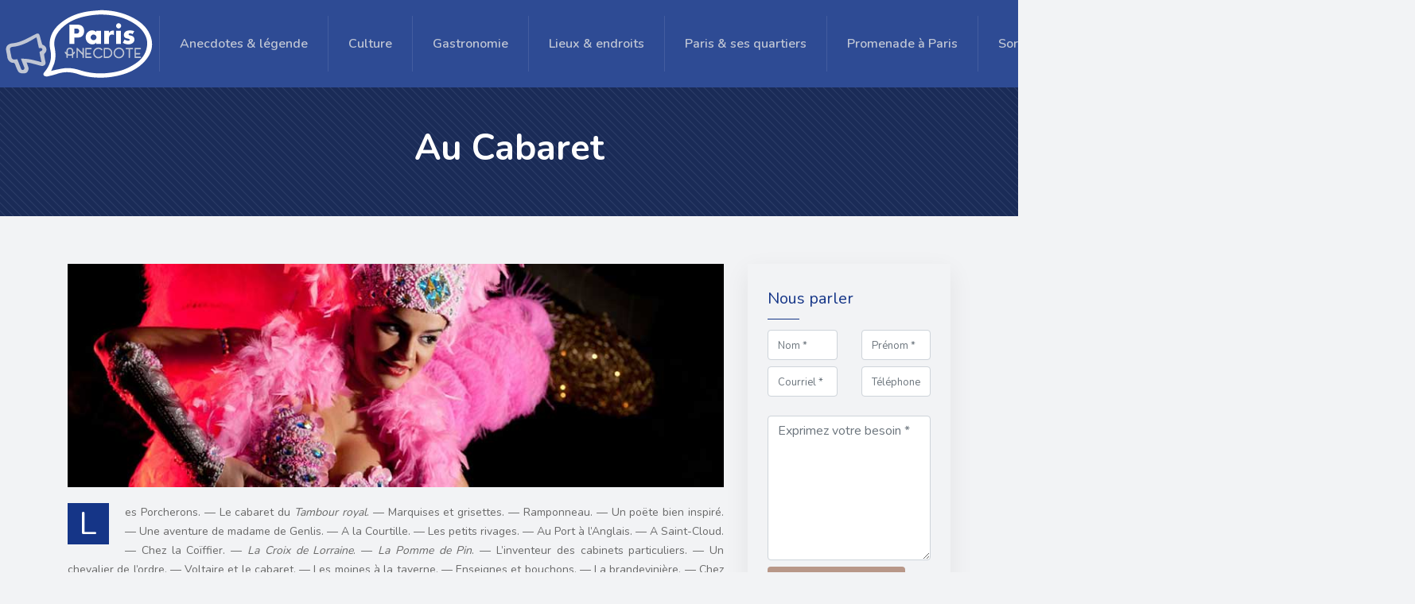

--- FILE ---
content_type: text/html; charset=UTF-8
request_url: https://www.paris-anecdote.fr/au-cabaret/
body_size: 15404
content:
<!DOCTYPE html>
<html>
<head lang="fr-FR">
<meta charset="UTF-8">
<meta name="viewport" content="width=device-width">
<link rel="shortcut icon" href="https://www.paris-anecdote.fr/wp-content/uploads/2017/07/favicon-2.png" /><link val="be-corporation" ver="v 3.19.3" />
<meta name='robots' content='max-image-preview:large' />
<link rel='dns-prefetch' href='//stackpath.bootstrapcdn.com' />
<title></title><meta name="description" content=""><link rel="alternate" title="oEmbed (JSON)" type="application/json+oembed" href="https://www.paris-anecdote.fr/wp-json/oembed/1.0/embed?url=https%3A%2F%2Fwww.paris-anecdote.fr%2Fau-cabaret%2F" />
<link rel="alternate" title="oEmbed (XML)" type="text/xml+oembed" href="https://www.paris-anecdote.fr/wp-json/oembed/1.0/embed?url=https%3A%2F%2Fwww.paris-anecdote.fr%2Fau-cabaret%2F&#038;format=xml" />
<style id='wp-img-auto-sizes-contain-inline-css' type='text/css'>
img:is([sizes=auto i],[sizes^="auto," i]){contain-intrinsic-size:3000px 1500px}
/*# sourceURL=wp-img-auto-sizes-contain-inline-css */
</style>
<style id='wp-block-library-inline-css' type='text/css'>
:root{--wp-block-synced-color:#7a00df;--wp-block-synced-color--rgb:122,0,223;--wp-bound-block-color:var(--wp-block-synced-color);--wp-editor-canvas-background:#ddd;--wp-admin-theme-color:#007cba;--wp-admin-theme-color--rgb:0,124,186;--wp-admin-theme-color-darker-10:#006ba1;--wp-admin-theme-color-darker-10--rgb:0,107,160.5;--wp-admin-theme-color-darker-20:#005a87;--wp-admin-theme-color-darker-20--rgb:0,90,135;--wp-admin-border-width-focus:2px}@media (min-resolution:192dpi){:root{--wp-admin-border-width-focus:1.5px}}.wp-element-button{cursor:pointer}:root .has-very-light-gray-background-color{background-color:#eee}:root .has-very-dark-gray-background-color{background-color:#313131}:root .has-very-light-gray-color{color:#eee}:root .has-very-dark-gray-color{color:#313131}:root .has-vivid-green-cyan-to-vivid-cyan-blue-gradient-background{background:linear-gradient(135deg,#00d084,#0693e3)}:root .has-purple-crush-gradient-background{background:linear-gradient(135deg,#34e2e4,#4721fb 50%,#ab1dfe)}:root .has-hazy-dawn-gradient-background{background:linear-gradient(135deg,#faaca8,#dad0ec)}:root .has-subdued-olive-gradient-background{background:linear-gradient(135deg,#fafae1,#67a671)}:root .has-atomic-cream-gradient-background{background:linear-gradient(135deg,#fdd79a,#004a59)}:root .has-nightshade-gradient-background{background:linear-gradient(135deg,#330968,#31cdcf)}:root .has-midnight-gradient-background{background:linear-gradient(135deg,#020381,#2874fc)}:root{--wp--preset--font-size--normal:16px;--wp--preset--font-size--huge:42px}.has-regular-font-size{font-size:1em}.has-larger-font-size{font-size:2.625em}.has-normal-font-size{font-size:var(--wp--preset--font-size--normal)}.has-huge-font-size{font-size:var(--wp--preset--font-size--huge)}.has-text-align-center{text-align:center}.has-text-align-left{text-align:left}.has-text-align-right{text-align:right}.has-fit-text{white-space:nowrap!important}#end-resizable-editor-section{display:none}.aligncenter{clear:both}.items-justified-left{justify-content:flex-start}.items-justified-center{justify-content:center}.items-justified-right{justify-content:flex-end}.items-justified-space-between{justify-content:space-between}.screen-reader-text{border:0;clip-path:inset(50%);height:1px;margin:-1px;overflow:hidden;padding:0;position:absolute;width:1px;word-wrap:normal!important}.screen-reader-text:focus{background-color:#ddd;clip-path:none;color:#444;display:block;font-size:1em;height:auto;left:5px;line-height:normal;padding:15px 23px 14px;text-decoration:none;top:5px;width:auto;z-index:100000}html :where(.has-border-color){border-style:solid}html :where([style*=border-top-color]){border-top-style:solid}html :where([style*=border-right-color]){border-right-style:solid}html :where([style*=border-bottom-color]){border-bottom-style:solid}html :where([style*=border-left-color]){border-left-style:solid}html :where([style*=border-width]){border-style:solid}html :where([style*=border-top-width]){border-top-style:solid}html :where([style*=border-right-width]){border-right-style:solid}html :where([style*=border-bottom-width]){border-bottom-style:solid}html :where([style*=border-left-width]){border-left-style:solid}html :where(img[class*=wp-image-]){height:auto;max-width:100%}:where(figure){margin:0 0 1em}html :where(.is-position-sticky){--wp-admin--admin-bar--position-offset:var(--wp-admin--admin-bar--height,0px)}@media screen and (max-width:600px){html :where(.is-position-sticky){--wp-admin--admin-bar--position-offset:0px}}

/*# sourceURL=wp-block-library-inline-css */
</style><style id='global-styles-inline-css' type='text/css'>
:root{--wp--preset--aspect-ratio--square: 1;--wp--preset--aspect-ratio--4-3: 4/3;--wp--preset--aspect-ratio--3-4: 3/4;--wp--preset--aspect-ratio--3-2: 3/2;--wp--preset--aspect-ratio--2-3: 2/3;--wp--preset--aspect-ratio--16-9: 16/9;--wp--preset--aspect-ratio--9-16: 9/16;--wp--preset--color--black: #000000;--wp--preset--color--cyan-bluish-gray: #abb8c3;--wp--preset--color--white: #ffffff;--wp--preset--color--pale-pink: #f78da7;--wp--preset--color--vivid-red: #cf2e2e;--wp--preset--color--luminous-vivid-orange: #ff6900;--wp--preset--color--luminous-vivid-amber: #fcb900;--wp--preset--color--light-green-cyan: #7bdcb5;--wp--preset--color--vivid-green-cyan: #00d084;--wp--preset--color--pale-cyan-blue: #8ed1fc;--wp--preset--color--vivid-cyan-blue: #0693e3;--wp--preset--color--vivid-purple: #9b51e0;--wp--preset--gradient--vivid-cyan-blue-to-vivid-purple: linear-gradient(135deg,rgb(6,147,227) 0%,rgb(155,81,224) 100%);--wp--preset--gradient--light-green-cyan-to-vivid-green-cyan: linear-gradient(135deg,rgb(122,220,180) 0%,rgb(0,208,130) 100%);--wp--preset--gradient--luminous-vivid-amber-to-luminous-vivid-orange: linear-gradient(135deg,rgb(252,185,0) 0%,rgb(255,105,0) 100%);--wp--preset--gradient--luminous-vivid-orange-to-vivid-red: linear-gradient(135deg,rgb(255,105,0) 0%,rgb(207,46,46) 100%);--wp--preset--gradient--very-light-gray-to-cyan-bluish-gray: linear-gradient(135deg,rgb(238,238,238) 0%,rgb(169,184,195) 100%);--wp--preset--gradient--cool-to-warm-spectrum: linear-gradient(135deg,rgb(74,234,220) 0%,rgb(151,120,209) 20%,rgb(207,42,186) 40%,rgb(238,44,130) 60%,rgb(251,105,98) 80%,rgb(254,248,76) 100%);--wp--preset--gradient--blush-light-purple: linear-gradient(135deg,rgb(255,206,236) 0%,rgb(152,150,240) 100%);--wp--preset--gradient--blush-bordeaux: linear-gradient(135deg,rgb(254,205,165) 0%,rgb(254,45,45) 50%,rgb(107,0,62) 100%);--wp--preset--gradient--luminous-dusk: linear-gradient(135deg,rgb(255,203,112) 0%,rgb(199,81,192) 50%,rgb(65,88,208) 100%);--wp--preset--gradient--pale-ocean: linear-gradient(135deg,rgb(255,245,203) 0%,rgb(182,227,212) 50%,rgb(51,167,181) 100%);--wp--preset--gradient--electric-grass: linear-gradient(135deg,rgb(202,248,128) 0%,rgb(113,206,126) 100%);--wp--preset--gradient--midnight: linear-gradient(135deg,rgb(2,3,129) 0%,rgb(40,116,252) 100%);--wp--preset--font-size--small: 13px;--wp--preset--font-size--medium: 20px;--wp--preset--font-size--large: 36px;--wp--preset--font-size--x-large: 42px;--wp--preset--spacing--20: 0.44rem;--wp--preset--spacing--30: 0.67rem;--wp--preset--spacing--40: 1rem;--wp--preset--spacing--50: 1.5rem;--wp--preset--spacing--60: 2.25rem;--wp--preset--spacing--70: 3.38rem;--wp--preset--spacing--80: 5.06rem;--wp--preset--shadow--natural: 6px 6px 9px rgba(0, 0, 0, 0.2);--wp--preset--shadow--deep: 12px 12px 50px rgba(0, 0, 0, 0.4);--wp--preset--shadow--sharp: 6px 6px 0px rgba(0, 0, 0, 0.2);--wp--preset--shadow--outlined: 6px 6px 0px -3px rgb(255, 255, 255), 6px 6px rgb(0, 0, 0);--wp--preset--shadow--crisp: 6px 6px 0px rgb(0, 0, 0);}:where(.is-layout-flex){gap: 0.5em;}:where(.is-layout-grid){gap: 0.5em;}body .is-layout-flex{display: flex;}.is-layout-flex{flex-wrap: wrap;align-items: center;}.is-layout-flex > :is(*, div){margin: 0;}body .is-layout-grid{display: grid;}.is-layout-grid > :is(*, div){margin: 0;}:where(.wp-block-columns.is-layout-flex){gap: 2em;}:where(.wp-block-columns.is-layout-grid){gap: 2em;}:where(.wp-block-post-template.is-layout-flex){gap: 1.25em;}:where(.wp-block-post-template.is-layout-grid){gap: 1.25em;}.has-black-color{color: var(--wp--preset--color--black) !important;}.has-cyan-bluish-gray-color{color: var(--wp--preset--color--cyan-bluish-gray) !important;}.has-white-color{color: var(--wp--preset--color--white) !important;}.has-pale-pink-color{color: var(--wp--preset--color--pale-pink) !important;}.has-vivid-red-color{color: var(--wp--preset--color--vivid-red) !important;}.has-luminous-vivid-orange-color{color: var(--wp--preset--color--luminous-vivid-orange) !important;}.has-luminous-vivid-amber-color{color: var(--wp--preset--color--luminous-vivid-amber) !important;}.has-light-green-cyan-color{color: var(--wp--preset--color--light-green-cyan) !important;}.has-vivid-green-cyan-color{color: var(--wp--preset--color--vivid-green-cyan) !important;}.has-pale-cyan-blue-color{color: var(--wp--preset--color--pale-cyan-blue) !important;}.has-vivid-cyan-blue-color{color: var(--wp--preset--color--vivid-cyan-blue) !important;}.has-vivid-purple-color{color: var(--wp--preset--color--vivid-purple) !important;}.has-black-background-color{background-color: var(--wp--preset--color--black) !important;}.has-cyan-bluish-gray-background-color{background-color: var(--wp--preset--color--cyan-bluish-gray) !important;}.has-white-background-color{background-color: var(--wp--preset--color--white) !important;}.has-pale-pink-background-color{background-color: var(--wp--preset--color--pale-pink) !important;}.has-vivid-red-background-color{background-color: var(--wp--preset--color--vivid-red) !important;}.has-luminous-vivid-orange-background-color{background-color: var(--wp--preset--color--luminous-vivid-orange) !important;}.has-luminous-vivid-amber-background-color{background-color: var(--wp--preset--color--luminous-vivid-amber) !important;}.has-light-green-cyan-background-color{background-color: var(--wp--preset--color--light-green-cyan) !important;}.has-vivid-green-cyan-background-color{background-color: var(--wp--preset--color--vivid-green-cyan) !important;}.has-pale-cyan-blue-background-color{background-color: var(--wp--preset--color--pale-cyan-blue) !important;}.has-vivid-cyan-blue-background-color{background-color: var(--wp--preset--color--vivid-cyan-blue) !important;}.has-vivid-purple-background-color{background-color: var(--wp--preset--color--vivid-purple) !important;}.has-black-border-color{border-color: var(--wp--preset--color--black) !important;}.has-cyan-bluish-gray-border-color{border-color: var(--wp--preset--color--cyan-bluish-gray) !important;}.has-white-border-color{border-color: var(--wp--preset--color--white) !important;}.has-pale-pink-border-color{border-color: var(--wp--preset--color--pale-pink) !important;}.has-vivid-red-border-color{border-color: var(--wp--preset--color--vivid-red) !important;}.has-luminous-vivid-orange-border-color{border-color: var(--wp--preset--color--luminous-vivid-orange) !important;}.has-luminous-vivid-amber-border-color{border-color: var(--wp--preset--color--luminous-vivid-amber) !important;}.has-light-green-cyan-border-color{border-color: var(--wp--preset--color--light-green-cyan) !important;}.has-vivid-green-cyan-border-color{border-color: var(--wp--preset--color--vivid-green-cyan) !important;}.has-pale-cyan-blue-border-color{border-color: var(--wp--preset--color--pale-cyan-blue) !important;}.has-vivid-cyan-blue-border-color{border-color: var(--wp--preset--color--vivid-cyan-blue) !important;}.has-vivid-purple-border-color{border-color: var(--wp--preset--color--vivid-purple) !important;}.has-vivid-cyan-blue-to-vivid-purple-gradient-background{background: var(--wp--preset--gradient--vivid-cyan-blue-to-vivid-purple) !important;}.has-light-green-cyan-to-vivid-green-cyan-gradient-background{background: var(--wp--preset--gradient--light-green-cyan-to-vivid-green-cyan) !important;}.has-luminous-vivid-amber-to-luminous-vivid-orange-gradient-background{background: var(--wp--preset--gradient--luminous-vivid-amber-to-luminous-vivid-orange) !important;}.has-luminous-vivid-orange-to-vivid-red-gradient-background{background: var(--wp--preset--gradient--luminous-vivid-orange-to-vivid-red) !important;}.has-very-light-gray-to-cyan-bluish-gray-gradient-background{background: var(--wp--preset--gradient--very-light-gray-to-cyan-bluish-gray) !important;}.has-cool-to-warm-spectrum-gradient-background{background: var(--wp--preset--gradient--cool-to-warm-spectrum) !important;}.has-blush-light-purple-gradient-background{background: var(--wp--preset--gradient--blush-light-purple) !important;}.has-blush-bordeaux-gradient-background{background: var(--wp--preset--gradient--blush-bordeaux) !important;}.has-luminous-dusk-gradient-background{background: var(--wp--preset--gradient--luminous-dusk) !important;}.has-pale-ocean-gradient-background{background: var(--wp--preset--gradient--pale-ocean) !important;}.has-electric-grass-gradient-background{background: var(--wp--preset--gradient--electric-grass) !important;}.has-midnight-gradient-background{background: var(--wp--preset--gradient--midnight) !important;}.has-small-font-size{font-size: var(--wp--preset--font-size--small) !important;}.has-medium-font-size{font-size: var(--wp--preset--font-size--medium) !important;}.has-large-font-size{font-size: var(--wp--preset--font-size--large) !important;}.has-x-large-font-size{font-size: var(--wp--preset--font-size--x-large) !important;}
/*# sourceURL=global-styles-inline-css */
</style>

<style id='classic-theme-styles-inline-css' type='text/css'>
/*! This file is auto-generated */
.wp-block-button__link{color:#fff;background-color:#32373c;border-radius:9999px;box-shadow:none;text-decoration:none;padding:calc(.667em + 2px) calc(1.333em + 2px);font-size:1.125em}.wp-block-file__button{background:#32373c;color:#fff;text-decoration:none}
/*# sourceURL=/wp-includes/css/classic-themes.min.css */
</style>
<link rel='stylesheet' id='default-css' href='https://www.paris-anecdote.fr/wp-content/themes/factory-templates-3/style.css?ver=4fb41dbe71a5106700624e264b74d5fa' type='text/css' media='all' />
<link rel='stylesheet' id='bootstrap4-css' href='https://www.paris-anecdote.fr/wp-content/themes/factory-templates-3/css/bootstrap4/bootstrap.min.css?ver=4fb41dbe71a5106700624e264b74d5fa' type='text/css' media='all' />
<link rel='stylesheet' id='font-awesome-css' href='https://stackpath.bootstrapcdn.com/font-awesome/4.7.0/css/font-awesome.min.css?ver=4fb41dbe71a5106700624e264b74d5fa' type='text/css' media='all' />
<link rel='stylesheet' id='custom-post-css' href='https://www.paris-anecdote.fr/wp-content/themes/factory-templates-3/css/custom-post.css?ver=4fb41dbe71a5106700624e264b74d5fa' type='text/css' media='all' />
<link rel='stylesheet' id='aos-css' href='https://www.paris-anecdote.fr/wp-content/themes/factory-templates-3/css/aos.css?ver=4fb41dbe71a5106700624e264b74d5fa' type='text/css' media='all' />
<link rel='stylesheet' id='global-css' href='https://www.paris-anecdote.fr/wp-content/themes/factory-templates-3/css/global.css?ver=4fb41dbe71a5106700624e264b74d5fa' type='text/css' media='all' />
<link rel='stylesheet' id='style-css' href='https://www.paris-anecdote.fr/wp-content/themes/factory-templates-3/css/template.css?ver=4fb41dbe71a5106700624e264b74d5fa' type='text/css' media='all' />
<script type="text/javascript" src="https://www.paris-anecdote.fr/wp-content/themes/factory-templates-3/js/jquery.min.js?ver=4fb41dbe71a5106700624e264b74d5fa" id="jquery-js"></script>
<link rel="https://api.w.org/" href="https://www.paris-anecdote.fr/wp-json/" /><link rel="alternate" title="JSON" type="application/json" href="https://www.paris-anecdote.fr/wp-json/wp/v2/posts/499" /><link rel="EditURI" type="application/rsd+xml" title="RSD" href="https://www.paris-anecdote.fr/xmlrpc.php?rsd" />
<link rel="canonical" href="https://www.paris-anecdote.fr/au-cabaret/" />
<link rel='shortlink' href='https://www.paris-anecdote.fr/?p=499' />

<script type="application/ld+json">
{
  "@context": "https://schema.org",
  "@type": "Article",
  "mainEntityOfPage": {
    "@type": "WebPage",
    "@id": "https://www.paris-anecdote.fr/au-cabaret/"
  },
  "headline": "",
  "description": "",
  "image": {
    "@type": "ImageObject",
    "url":"https://www.paris-anecdote.fr/wp-content/uploads/2017/07/Au-Cabaret-260x89.jpg",
    "width":880,
    "height": 300 
  },  "author": {
    "@type": "Person",
    "name": "paris-anecdote",
    "url": "https://www.paris-anecdote.fr/author/paris-anecdote"
  },
  "publisher": {
    "@type": "Organization",
    "name": "Paris anecdote",
    "logo": {
      "@type": "ImageObject",
      "url": "https://www.paris-anecdote.fr"
    }
  },
  "datePublished": "2017-07-21T12:44:41+00:00"
}
</script>


<meta name="google-site-verification" content="jMr6GTjWq4NQqCkz0ScYllMGXqT-1IBzy_zzxt55uKc" />
<script async src="https://www.googletagmanager.com/gtag/js?id=UA-105437927-10"></script>
<script>
  window.dataLayer = window.dataLayer || [];
  function gtag(){dataLayer.push(arguments);}
  gtag('js', new Date());

  gtag('config', 'UA-105437927-10');
</script>
<meta name="google-site-verification" content="EqsRIlrKwrnJGjWObvWXIEc02JKph05mzfYigFMkgG0" /><style type="text/css">
  
.default_color_background,.menu-bars{background-color : #b89788 }
.default_color_text,a,h1 span,h2 span,h3 span,h4 span,h5 span,h6 span{color :#b89788 }
.navigation li a,.navigation li.disabled,.navigation li.active a,.owl-dots .owl-dot.active span,.owl-dots .owl-dot:hover span{background-color: #b89788;}
.block-spc{border-color:#b89788}
.default_color_border{border-color : #b89788 }
.fa-bars,.overlay-nav .close{color: #b89788;}
nav li a:after{background-color: #b89788;}
a{color : #1754f1 }
a:hover{color : #153587 }
.archive h2 a{color :#444444}
.main-menu,.bottom-menu{background-color:#2e4b94;}
.scrolling-down{background-color:#2e4b94;}
@media (max-width: 1199px){.main-menu{background-color:#2e4b94;}}
.sub-menu,.sliding-menu{background-color:#2e4b94;}
.main-menu{box-shadow: none;-moz-box-shadow: none;-webkit-box-shadow: none;}
.main-menu{padding : 10px 0 }
.main-menu.scrolling-down{padding : 0 0 0 0!important; }
.main-menu.scrolling-down{-webkit-box-shadow: 0 2px 13px 0 rgba(0, 0, 0, .1);-moz-box-shadow: 0 2px 13px 0 rgba(0, 0, 0, .1);box-shadow: 0 2px 13px 0 rgba(0, 0, 0, .1);}   
nav li a{font-size:16px;}
nav li a{line-height:40px;}
nav li a{color:#c0c6d4!important;}
nav li:hover > a,.current-menu-item > a{color:#ffffff!important;}
.archive h1{color:#fff!important;}
.archive h1,.single h1{text-align:center!important;}
.single h1{color:#fff!important;}
.archive .readmore{background-color:#153587;}
.archive .readmore{color:#fff;}
.archive .readmore{padding:8px 20px;}
.blog-post-content p:first-of-type::first-letter{background-color:#153587}
.blog-post-content table p:first-of-type::first-letter{color:inherit;background-color:transparent;padding:0;font-size:inherit;float:none;margin-top:inherit;width:inherit;height:inherit;line-height:inherit;margin:inherit;font-weight:inherit}
.home .post-content p a{color:#b89788}
.home .post-content p a:hover{color:#b7aca7}
.subheader{padding:50px }
footer{padding:60px 0 50px}
footer #back_to_top{background-color:#153587;}
footer #back_to_top i{color:#fff;}
footer #back_to_top {padding:6px 12px;}
.single h2{font-size:22px!important}    
.single h3{font-size:18px!important}    
.single h4{font-size:15px!important}    
.single h5{font-size:15px!important}    
.single h6{font-size:15px!important}    
@media(max-width: 1024px){.main-menu.scrolling-down{position: fixed !important;}}
ul.list-accord li {background: url(/wp-content/uploads/2016/12/home_corporation_icon_list.png) no-repeat 0 7px;}
.widget_sidebar .textwidget img{width: 200px; height: auto;}
.scrolling-down #logo img {width:auto;}</style>
</head>
<body class="wp-singular post-template-default single single-post postid-499 single-format-standard wp-theme-factory-templates-3 catid-35 " style="background-color:#f2f3f5">	
<div id="before-menu"></div><div class="normal-menu menu-to-right main-menu ">	
<div class="container-fluid pl-5 pr-5">

<nav class="navbar navbar-expand-xl pl-0 pr-0">

<a id="logo" href="https://www.paris-anecdote.fr">
<img class="logo-main" src="https://www.paris-anecdote.fr/wp-content/uploads/2017/07/paris-anecdote-fr.png" alt="logo">
</a>
	


<button class="navbar-toggler" type="button" data-toggle="collapse" data-target="#navbarsExample06" aria-controls="navbarsExample06" aria-expanded="false" aria-label="Toggle navigation">
<span class="navbar-toggler-icon">
<div class="menu_btn">	
<div class="menu-bars"></div>
<div class="menu-bars"></div>
<div class="menu-bars"></div>
</div>
</span>
</button> 
<div class="collapse navbar-collapse" id="navbarsExample06">
<ul id="main-menu" class="navbar-nav ml-auto"><li id="menu-item-1960" class="menu-item menu-item-type-taxonomy menu-item-object-category current-post-ancestor current-menu-parent current-post-parent"><a href="https://www.paris-anecdote.fr/anecdotes-legende/">Anecdotes &amp; légende</a></li>
<li id="menu-item-1961" class="menu-item menu-item-type-taxonomy menu-item-object-category"><a href="https://www.paris-anecdote.fr/culture/">Culture</a></li>
<li id="menu-item-1964" class="menu-item menu-item-type-taxonomy menu-item-object-category"><a href="https://www.paris-anecdote.fr/gastronomie/">Gastronomie</a></li>
<li id="menu-item-1962" class="menu-item menu-item-type-taxonomy menu-item-object-category"><a href="https://www.paris-anecdote.fr/lieux-endroits/">Lieux &amp; endroits</a></li>
<li id="menu-item-1963" class="menu-item menu-item-type-taxonomy menu-item-object-category"><a href="https://www.paris-anecdote.fr/paris-ses-quartiers/">Paris &amp; ses quartiers</a></li>
<li id="menu-item-1204" class="menu-item menu-item-type-taxonomy menu-item-object-category"><a href="https://www.paris-anecdote.fr/promenade-a-paris/">Promenade à Paris</a></li>
<li id="menu-item-1163" class="menu-item menu-item-type-taxonomy menu-item-object-category"><a href="https://www.paris-anecdote.fr/sortir-a-paris/">Sortir à Paris</a></li>
<li id="menu-item-1965" class="menu-item menu-item-type-taxonomy menu-item-object-category"><a href="https://www.paris-anecdote.fr/transports-mobilite/">Transports &amp; mobilité</a></li>
<li id="menu-item-584" class="menu-item menu-item-type-taxonomy menu-item-object-category"><a href="https://www.paris-anecdote.fr/blog/">Blog</a></li>
<li id="menu-item-2094" class="menu-item menu-item-type-post_type menu-item-object-page"><a href="https://www.paris-anecdote.fr/contact/">Contact</a></li>
</ul></div>
</nav>
</div>
</div>
<div class="main">
	<div class="subheader" style="background-position:top;background-image:url(https://www.paris-anecdote.fr/wp-content/uploads/2016/12/home_corporation_sectionbg5.png);">
<div id="mask" style=""></div>	<div class="container"><h1 class="title">Au Cabaret</h1></div>
</div>
<div class="container">
<div class="row">
<div class="post-data col-md-9 col-lg-9 col-xs-12">
<div class="post-thumb text-center">
<img width="880" height="300" src="https://www.paris-anecdote.fr/wp-content/uploads/2017/07/Au-Cabaret.jpg" class="attachment-post-large size-post-large wp-post-image" alt="Au Cabaret" decoding="async" fetchpriority="high" srcset="https://www.paris-anecdote.fr/wp-content/uploads/2017/07/Au-Cabaret.jpg 880w, https://www.paris-anecdote.fr/wp-content/uploads/2017/07/Au-Cabaret-300x102.jpg 300w, https://www.paris-anecdote.fr/wp-content/uploads/2017/07/Au-Cabaret-768x262.jpg 768w, https://www.paris-anecdote.fr/wp-content/uploads/2017/07/Au-Cabaret-60x20.jpg 60w, https://www.paris-anecdote.fr/wp-content/uploads/2017/07/Au-Cabaret-260x89.jpg 260w, https://www.paris-anecdote.fr/wp-content/uploads/2017/07/Au-Cabaret-50x17.jpg 50w, https://www.paris-anecdote.fr/wp-content/uploads/2017/07/Au-Cabaret-150x51.jpg 150w" sizes="(max-width: 880px) 100vw, 880px" /></div>
<div class="blog-post-content">
<p>Les Porcherons. — Le cabaret du <i>Tambour royal</i>. — Marquises et grisettes. — Ramponneau. — Un poëte bien inspiré. — Une aventure de madame de Genlis. — A la Courtille. — Les petits rivages. — Au Port à l’Anglais. — A Saint-Cloud. — Chez la Coïffier. — <i>La Croix de Lorraine</i>. — <i>La Pomme de Pin</i>. — L’inventeur des cabinets particuliers. — Un chevalier de l’ordre. — Voltaire et le cabaret. — Les moines à la taverne. — Enseignes et bouchons. — La brandevinière. — Chez la Roquille.<span id="more-499"></span></p>
<p><sup>Voir Paris sans voir la Courtille,<br />
Où le peuple joyeux fourmille,<br />
Sans fréquenter les Porcherons,<br />
Le rendez-vous des francs lurons,<br />
C’est voir Rome sans voir le pape.</sup></p>
<p>Ainsi parlait Vadé, le poëte jovial des <i>Bouquets poissards</i>.</p>
<p>Les Porcherons ! Quelle évocation !</p>
<p>On traversait le boulevard ; on suivait le chemin de l’Hôtel-Dieu (la rue de la Chaussée d’Antin) ; on passait devant la ferme Saint-Lazare : on tournait court à un moulin qui ébattait ses ailes, à peu près à l’endroit où se trouve la rue de Londres, proche un château en ruines, sur lequel couraient de sombres légendes ; et l’on se trouvait soudain devant le cabaret fameux du <i>Tambour Royal</i>, tenu par Ramponneau.</p>
<p><img decoding="async" class="size-medium wp-image-500 aligncenter" src="http://www.paris-anecdote.fr/wp-content/uploads/2017/07/chateau-300x244.jpg" alt="Les Porcherons" width="300" height="244" srcset="https://www.paris-anecdote.fr/wp-content/uploads/2017/07/chateau-300x244.jpg 300w, https://www.paris-anecdote.fr/wp-content/uploads/2017/07/chateau-180x146.jpg 180w, https://www.paris-anecdote.fr/wp-content/uploads/2017/07/chateau-50x41.jpg 50w, https://www.paris-anecdote.fr/wp-content/uploads/2017/07/chateau-92x75.jpg 92w, https://www.paris-anecdote.fr/wp-content/uploads/2017/07/chateau.jpg 600w" sizes="(max-width: 300px) 100vw, 300px" /></p>
<p>La foule y est grande ; car, ainsi que nous l’apprend le même Vadé, dont la foi n’est point suspecte :</p>
<p><sup>Dans tous les quartiers de la ville,<br />
C’est dimanche et fête, une file<br />
D’honnêtes gens de tous métiers,<br />
Cordonniers, tailleurs, perruquiers,<br />
Harengères et ravaudeuses,<br />
Ecosseuses et blanchisseuses,<br />
Servantes, frotteurs et laquais,<br />
Mignons du port ou porte-faix,<br />
Par ci par là soldats aux gardes<br />
Et leurs commères les poissardes,<br />
Qui, n’ayant crainte du démon,<br />
Vous plantent tous là le sermon,<br />
Pour galoper à la guinguette<br />
Où se grenouille la piquette.</sup></p>
<p>Mais ce public ne formait pas l’unique clientèle des Porcherons.</p>
<p>« Si le mousquetaire et la grisette, la petite ouvrière et le garde-française se pressaient par groupes sous les treilles du bonhomme Grégoire, écrivait le marquis de Bièvre, le carrosse de la marquise et le vis-à-vis de la demoiselle du monde ne craignaient pas davantage de s’aventurer dans ces régions. La file des équipages stationnant à la porte de Ramponneau était quelquefois énorme. Que venaient faire là, parmi cette populace en goguette, cette jolie présidente en compagnie de ce jeune conseiller, cette hautaine duchesse mollement appuyée sur le bras de cet abbé pimpant et tout rosé, cette chanoinesse replète qu’escorte ce petit chevalier au sourire libertin ? Boire le vin du bonhomme Grégoire apparemment : il serait odieux de supposer autre chose ; mais il fallait que ce diable de petit vin eût une vertu attrayante bien souveraine pour attirer tout ce beau monde au milieu des boues et des chalands débraillés de la Courtille. Bientôt toute préoccupation pâlit devant celle-là, et il ne fut plus question, dans le boudoir comme dans l’échoppe, que de l’heureux Ramponneau. »</p>
<p><img decoding="async" class="size-medium wp-image-501 aligncenter" src="http://www.paris-anecdote.fr/wp-content/uploads/2017/07/porcherons-300x216.jpg" alt="porcherons 2" width="300" height="216" srcset="https://www.paris-anecdote.fr/wp-content/uploads/2017/07/porcherons-300x216.jpg 300w, https://www.paris-anecdote.fr/wp-content/uploads/2017/07/porcherons-203x146.jpg 203w, https://www.paris-anecdote.fr/wp-content/uploads/2017/07/porcherons-50x36.jpg 50w, https://www.paris-anecdote.fr/wp-content/uploads/2017/07/porcherons-104x75.jpg 104w, https://www.paris-anecdote.fr/wp-content/uploads/2017/07/porcherons.jpg 600w" sizes="(max-width: 300px) 100vw, 300px" /></p>
<p>Heureux, il l’était, en effet, le joyeux cabaretier, dont la figure rubiconde et la panse arrondie s’étalaient sur l’enseigne de sa guinguette. Tout lui réussissait, tout, sauf le théâtre, où mordu de la tarentule scénique, il avait échoué piteusement. Mais le bonhomme s’était consolé de cet échec, en voyant sa clientèle s’agrandir sans relâche. Rien ne lui manqua, pas même l’auréole dont les poètes ceignent les fronts augustes. L’un d’eux déclare, au début de ses vers, qu’il ne s’occupera ni des Dieux de l’Olympe, ni des héros de Troie. <i>Moi</i>, dit-il,</p>
<p><sup>Moi, je me borne à des héros</sup>,<br />
<sup>Hardis pourfendeurs de gigots,<br />
Intrépides pour les grillades,<br />
Gueulans ragoûts, tripes, salades,<br />
Chacun d’eux pourtant bon vivant,<br />
Qui ne mettent flamberge au vent,<br />
N’ont brin le poing paralytique,<br />
Lorsqu’on veut leur faire la nique.</sup></p>
<p>Il fallait le voir, le Ramponneau, couronné de pampres, à cheval sur son tonneau, le broc en main, le verre aux lèvres, marquant la mesure des chansons et des rondes, qui montaient vers lui comme un chœur bachique, et clignant de l’œil aux collerettes chiffonnées des grandes dames. Car elles venaient très réellement chez lui, les marquises et les duchesses. Le tableau du marquis de Bièvre n’est pas surfait. Les chroniques du temps sont remplies d’aventures galantes nouées sous les treilles du <i>Tambour royal</i>, et l’austère madame de Genlis, elle-même, raconte dans ses mémoires qu’étant allée aux Porcherons, en compagnie de plusieurs dames déguisées comme elle en grisettes, elle eut toutes les peines du monde à échapper aux entreprises du coureur de M. de Brancas.</p>
<p><img loading="lazy" decoding="async" class="size-medium wp-image-502 aligncenter" src="http://www.paris-anecdote.fr/wp-content/uploads/2017/07/ramponeau-aa711-208x300.jpg" alt="Portrait de M.r Ramponeau" width="208" height="300" srcset="https://www.paris-anecdote.fr/wp-content/uploads/2017/07/ramponeau-aa711-208x300.jpg 208w, https://www.paris-anecdote.fr/wp-content/uploads/2017/07/ramponeau-aa711-101x146.jpg 101w, https://www.paris-anecdote.fr/wp-content/uploads/2017/07/ramponeau-aa711-35x50.jpg 35w, https://www.paris-anecdote.fr/wp-content/uploads/2017/07/ramponeau-aa711-52x75.jpg 52w, https://www.paris-anecdote.fr/wp-content/uploads/2017/07/ramponeau-aa711.jpg 400w" sizes="auto, (max-width: 208px) 100vw, 208px" /></p>
<p>Les grandes dames de 1760, époque de la pleine vogue de Ramponneau, ne faisaient, d’ailleurs, qu’imiter leurs devancières. Sous la Régence, mesdames de Parabère et de Prie hantaient volontiers l’ancienne Courtille, dont les cabarets couronnaient la hauteur de Belleville. On allait aussi à Bagnolet, à Saint-Cloud, à Meudon, à Vaugirard, partout où il y avait de grands arbres et du vin frais :</p>
<p><sup>Que j’aime, <i>disait un poète,</i></sup><br />
<sup>ces petits rivages</sup><br />
<sup>Semés de fleurettes sauvages</sup>.<br />
<sup>Beaux yeux, à l’amour destinés</sup>,<br />
<sup>Je vous connais, vous en venez</sup>.</p>
<p><img loading="lazy" decoding="async" class="size-medium wp-image-503 aligncenter" src="http://www.paris-anecdote.fr/wp-content/uploads/2017/07/chez_ramponeau-300x225.jpg" alt="chez_ramponeau" width="300" height="225" srcset="https://www.paris-anecdote.fr/wp-content/uploads/2017/07/chez_ramponeau-300x225.jpg 300w, https://www.paris-anecdote.fr/wp-content/uploads/2017/07/chez_ramponeau-195x146.jpg 195w, https://www.paris-anecdote.fr/wp-content/uploads/2017/07/chez_ramponeau-50x37.jpg 50w, https://www.paris-anecdote.fr/wp-content/uploads/2017/07/chez_ramponeau-100x75.jpg 100w, https://www.paris-anecdote.fr/wp-content/uploads/2017/07/chez_ramponeau.jpg 600w" sizes="auto, (max-width: 300px) 100vw, 300px" /></p>
<p>Puis il y avait le Port-à-l’Anglais, au delà d’Ivry.</p>
<p>Là,</p>
<p><sup>De la maîtresse à la soubrette,<br />
Et de l’hôtel à la guinguette,<br />
On passe du grand au petit ;<br />
Changement pique l’appétit.</sup></p>
<p>Et Saint-Cloud, donc, avec son cabaret du <i>Petit More</i>,</p>
<p><sup>Qu’à cause du bon vin tout biberon honore</sup>,</p>
<p>et surtout son établissement de la Durier, l’amante du beau de Preuil, compromis dans la conspiration de Cinq-Mars et décapité sous ses yeux, à Amiens.</p>
<p>En 1641, elle avait déjà le plus beau <a href="https://www.paris-anecdote.fr/quelques-anecdotes-sur-les-cabarets-parisiens-mythiques/" target="_blank" rel="">cabaret des environs de Paris</a>, « de grandes salles bien garnies de bancs, de tables de chêne et de hauts buffets chargés d’une brillante vaisselle, puis de nombreuses chambres meublées attendant les hôtes avec leurs larges lits aux blanches courtines. » Il n’y avait, nous apprend Tallement des Réaux, pas moins de quatre-vingts de ces chambres meublées et <i>fort propres</i>.</p>
<p>Dans le même temps, le cabaret battait son plein à Paris même. La fine fleur de la plume et de l’épée se réunissait chez la Coiffier, rue du Pas-de-la-Mule, à l’enseigne de la <i>Fosse aux lions</i>. On y vendait, disait Beautru, la folie en bouteille, et l’on y travaillait en bon vin de Champagne.</p>
<p>Sur la porte, un des habitués avait écrit :</p>
<p><sup>Profanes, loin d’ici.<br />
Que pas un homme n’entre<br />
Qui sort du rang de ceux qui trahissent leur ventre,<br />
Qui fraudent leur génie, et d’un cœur inhumain<br />
Remettent tous les jours à vivre au lendemain.</sup></p>
<p><img loading="lazy" decoding="async" class="size-medium wp-image-504 aligncenter" src="http://www.paris-anecdote.fr/wp-content/uploads/2017/07/basse_courtille-300x220.jpg" alt="basse_courtille" width="300" height="220" srcset="https://www.paris-anecdote.fr/wp-content/uploads/2017/07/basse_courtille-300x220.jpg 300w, https://www.paris-anecdote.fr/wp-content/uploads/2017/07/basse_courtille-199x146.jpg 199w, https://www.paris-anecdote.fr/wp-content/uploads/2017/07/basse_courtille-50x37.jpg 50w, https://www.paris-anecdote.fr/wp-content/uploads/2017/07/basse_courtille-102x75.jpg 102w, https://www.paris-anecdote.fr/wp-content/uploads/2017/07/basse_courtille.jpg 600w" sizes="auto, (max-width: 300px) 100vw, 300px" /></p>
<p>Quels étaient-ils, ces bons vivants, grands dévots de la gaie beuverie ? Saint-Amand, Cadet-la-Perle, Voiture, l’abbé de Marrolles, Puylaurens, Tallement des Réaux, de Tilly, Franc-Picard à la rouge trogne, et</p>
<p><sup>Chàteaupers, gardien des treilles,<br />
Appert à crocheter bouteilles.</sup></p>
<p>Bien entendu, les dames n’étaient point exclues du cénacle. Qui pouvait bien être l’adorable blonde décrite dans ces petits vers ?</p>
<p><sup>Qu’elle est aimable,<br />
Quand Bacchus la tient sous ses lois !<br />
Mais bien qu’elle triomphe à table,<br />
L’amour ne perd rien de ses droits.<br />
Qu’elle est aimable !</sup></p>
<p>Tous à la ronde<br />
Vuidons ce verre que voilà !<br />
C’est à cette charmante blonde !<br />
Peut-être elle nous aimera<br />
Tous à la ronde.</p>
<p>Ces gaies compagnies de poètes-buveurs, nous les retrouvons, sous le règne suivant, un peu partout : chez la Boissetière et chez la Guerbois, au <i>Juste pris</i> (l’enseigne représentait Jésus-Christ au mont des Oliviers), à <i>l’Épi scié</i>, aux <i>Trois forts bancs</i>, à la <i>Croix de Lorraine</i>.</p>
<p>La <i>Croix de Lorraine</i> !!!</p>
<p>C’est un <i>lieu</i>, dit Chapelle,</p>
<p><sup>propre à se rompre le cou,<br />
Tant la montée en est vilaine,<br />
Surtout quand, entre chien et loup,<br />
On en sort chantant mirdondaine.</sup></p>
<p>Mais quelle assemblée !</p>
<p><sup>Ils sont là bien neuvaine<br />
De gens valant tous peu ou prou.</sup></p>
<p>Boileau était l’âme de la réunion, et Molière, dussent ses dévots s’en voiler la face,</p>
<p><sup>Molière que bien connoissez.<br />
Et qui vous a si bien farcés,<br />
Messieurs les coquets et coquettes,<br />
Le suivoit et buvoit assez<br />
Pour, vers le soir, être en goguette.</sup></p>
<p><img loading="lazy" decoding="async" class="size-medium wp-image-505 aligncenter" src="http://www.paris-anecdote.fr/wp-content/uploads/2017/07/scene_cabaret-269x300.jpg" alt="Concert au cabaret - J. Dassonville" width="269" height="300" srcset="https://www.paris-anecdote.fr/wp-content/uploads/2017/07/scene_cabaret-269x300.jpg 269w, https://www.paris-anecdote.fr/wp-content/uploads/2017/07/scene_cabaret-131x146.jpg 131w, https://www.paris-anecdote.fr/wp-content/uploads/2017/07/scene_cabaret-45x50.jpg 45w, https://www.paris-anecdote.fr/wp-content/uploads/2017/07/scene_cabaret-67x75.jpg 67w, https://www.paris-anecdote.fr/wp-content/uploads/2017/07/scene_cabaret.jpg 512w" sizes="auto, (max-width: 269px) 100vw, 269px" /></p>
<p>Au <i>Mouton blanc</i>, proche le cimetière Saint-Jean, la réunion n’était pas moins choisie. Racine y écrivit <i>les Plaideurs</i>. Puis il fréquenta la <i>Pomme de Pin</i>, autre cabaret non moins célèbre, et qu’avaient illustré François Villon, Rabelais et tous les poètes et poétereaux qui ouvrirent le XVIIe siècle.</p>
<p>La <i>Pomme de Pin</i> était située au carrefour de Buci. Panard, les deux Crébillon, Marmontel en étaient les hôtes assidus, ainsi que l’épicier-poète Gallet. Mais ce dernier, bien que l’une des figures les plus originales de l’époque, fut, à la suite d’une indélicatesse, mis à l’index. Marmontel se chargea de l’exécution ; il lui écrivit : « M. Gallet est prié de passer le plus rarement possible dans le carrefour Bucy et d’aller dîner partout ailleurs le dimanche. » Mais Gallet ne tint point compte de cette missive ; il revint, malgré tout, à la <i>Pomme de Pin</i>. Alors, le cénacle se dispersa. Les uns allèrent à la <i>Tête noire</i>, proche le Palais ; les autres fréquentèrent le <i>Diable</i>, situé dans les mêmes parages ; et les plus lurons de la bande donnèrent la préférence aux <i>Trois cuillers</i>, aux <i>Torches</i>, au <i>Chêne vert</i>, qui avoisinaient le Temple, et surtout à <i>l’Echarpe</i>, dont le maître venait, en un jour de mystérieuse inspiration, d’inventer, tout d’une pièce, les cabinets particuliers.</p>
<p>La liste des cabarets, où se pressaient la cour et la ville, serait longue, si nous les voulions tous citer. Il n’y en avait point un seul qui ne regorgeât de clients — et quels clients ! C’était le temps où le marquis d’Huxelles, recevant le cordon bleu, recommandait au courrier qui le lui remettait, de remercier de sa part M. de Louvois, et de lui dire en même temps que si l’ordre devait l’empêcher d’aller au cabaret, il renverrait cette décoration.</p>
<p><img loading="lazy" decoding="async" class="size-medium wp-image-506 aligncenter" src="http://www.paris-anecdote.fr/wp-content/uploads/2017/07/scene_cabaret1-300x240.jpg" alt="Scène de Cabaret - Mallet" width="300" height="240" srcset="https://www.paris-anecdote.fr/wp-content/uploads/2017/07/scene_cabaret1-300x240.jpg 300w, https://www.paris-anecdote.fr/wp-content/uploads/2017/07/scene_cabaret1-183x146.jpg 183w, https://www.paris-anecdote.fr/wp-content/uploads/2017/07/scene_cabaret1-50x40.jpg 50w, https://www.paris-anecdote.fr/wp-content/uploads/2017/07/scene_cabaret1-94x75.jpg 94w, https://www.paris-anecdote.fr/wp-content/uploads/2017/07/scene_cabaret1.jpg 600w" sizes="auto, (max-width: 300px) 100vw, 300px" /></p>
<p>Et ainsi, il en a été à toutes les époques, en France, et disons-le, partout. Voltaire n’a-t-il pas dit :</p>
<p>« C’est par un cabaret, et même par une cabaretière, que les premiers triomphes du saint temple juif commencèrent. La belle Rahab tenait un cabaret à Jéricho, dans le vaste pays de Setim. Elle était Zonah, du mot hébreu <i>Zun</i>, qui veut dire cabaret et rien de plus. Elle reçut les espions du saint peuple ; elle trahit pour lui sa patrie ; elle fut l’heureuse cause que les murailles de Jéricho étant tombées au bruit de la trompette et des voix des Juifs, la nation chérie tua les hommes, les femmes, les filles, les enfants, les bœufs, les brebis et les ânes. »</p>
<p>C’est, sans doute, en vertu de cette pieuse légende que les moines eux-mêmes, et non les moines du temps de Rabelais, mais les moines d’une époque plus récente, se réunissaient, tout comme les marquis et les poètes, autour des tables chargées de brocs toujours pleins, toujours vides. Ils avaient leurs cabarets préférés, leurs tavernes et leurs <i>gourmanderies</i>, comme dit l’auteur de <i>Gargantua</i>. S’ils y buvaient&#8230;.. le proverbe qui suit nous le dira :</p>
<p><sup>Boire à la <i>capucine</i>,<br />
C’est boire pauvrement ;<br />
Boire à la <i>célestine</i>,<br />
C’est boire largement ;<br />
Boire à la <i>jacobine</i>,<br />
C’est chopine à chopine ;<br />
Mais boire en <i>cordelier</i>,<br />
C’est vider le cellier.</sup></p>
<p>Avec de tels exemples, il n’est point étonnant que la foule, alors fort en communion avec la gente sacrée, ne prît fréquemment le chemin des endroits où elle savait <i>s’éjouir</i> et se mettre en belle humeur. « Taverniers mettront enseignes et bouchons », disait l’ordonnance. Et c’était dans les rues une suite non interrompue d’enseignes et de bouchons.</p>
<p><img loading="lazy" decoding="async" class="size-medium wp-image-507 aligncenter" src="http://www.paris-anecdote.fr/wp-content/uploads/2017/07/cabaret_eglise-026be-216x300.jpg" alt="On ne sort pas du cabaret comme d’une église" width="216" height="300" srcset="https://www.paris-anecdote.fr/wp-content/uploads/2017/07/cabaret_eglise-026be-216x300.jpg 216w, https://www.paris-anecdote.fr/wp-content/uploads/2017/07/cabaret_eglise-026be-105x146.jpg 105w, https://www.paris-anecdote.fr/wp-content/uploads/2017/07/cabaret_eglise-026be-36x50.jpg 36w, https://www.paris-anecdote.fr/wp-content/uploads/2017/07/cabaret_eglise-026be-54x75.jpg 54w, https://www.paris-anecdote.fr/wp-content/uploads/2017/07/cabaret_eglise-026be.jpg 450w" sizes="auto, (max-width: 216px) 100vw, 216px" /></p>
<p>Chacun a ses préférences , mais l’on va un peu partout, en attendant l’heure du couvrefeu ; puis l’on rentre, en voyant tout en rose, ce qui ne gâte rien pour la besogne du lendemain. Par contre, les grands seigneurs continuent volontiers à courir la ville. Les cabarets fermés, on s’arrête chez la <i>brandevinière</i> ou la <i>rogomiste</i> du coin, pour finir la nuit chez la Roquille, au Pont-Neuf. Cette dernière halte est d’obligation :</p>
<p><sup>Marchant toujours, enfin on drille<br />
Jusque chez la mère Roquille,<br />
Dont le commerce en possédé,<br />
Sur tous les autres a le dé.</sup></p>
<p>En brandevin elle a la vogue,<br />
Et quoiqu’elle ait l’air assez rogue,<br />
Elle souffre complaisamment,<br />
La nuit, la maîtresse et l’amant,<br />
Dans sa maison agir à l’aise,<br />
Et de plus elle déniaise<br />
La jeunesse que tout exprès<br />
Elle attire dans ses filets.</p>
<p>Mais le guet impitoyable est signalé. Adieu, verres aux couleurs de rubis. Cette fois, tout est clos, bien clos. Bonsoir, jusqu’à demain.</p>
<p><strong>Edmond Neukomm — <i>Fêtes et spectacles du vieux Paris</i> — 1886</strong></p>






<div class="row nav-post-cat"><div class="col-6"><a href="https://www.paris-anecdote.fr/moulin-rouge-et-crazy-horse-quelques-petites-histoires-sur-les-mythiques-cabarets-parisiens/"><i class="fa fa-arrow-left" aria-hidden="true"></i>Moulin-Rouge et Crazy Horse : quelques petites histoires sur les mythiques cabarets parisiens</a></div><div class="col-6"><a href="https://www.paris-anecdote.fr/quelques-anecdotes-sur-les-cabarets-parisiens-mythiques/"><i class="fa fa-arrow-left" aria-hidden="true"></i>Quelques anecdotes sur les cabarets parisiens mythiques</a></div></div>
	
</div>


</div>
<div class="col-md-3 col-xs-12 col-lg-3">
<div class="sidebar">
<div class="widget-area">





<div class="widget_sidebar">
<div class="sidebar-widget">Nous parler</div>	
<form method="POST" action="https://www.paris-anecdote.fr/wp-admin/admin-post.php" id="contactForm" name="contactForm">
<input type="hidden" name="action" value="send_form">
<input type="hidden" name="hptime" value="1769510409">  
<div class="row">
<div class="col-md-6">
<div class="form-group first">
<input type="text" class="form-control first" name="subject" id="subject" placeholder="Sujet">
</div>
<div class="form-group mb-2">
<input type="text" class="form-control" name="name" id="nom" placeholder="Nom *" required="">
</div>
</div>
<div class="col-md-6"> 
<div class="form-group mb-2">
<input type="text" class="form-control" name="prenom" id="prenom" placeholder="Prénom *" required="">
</div>
</div>
</div>
<div class="row">
<div class="col-md-6">
<div class="form-group mb-2">
<input type="email" class="form-control" name="email" id="email" placeholder="Courriel *" required="">
</div>
</div>
<div class="col-md-6 mb-2"> 
<div class="form-group">
<input type="tel" class="form-control" name="phone" id="phone" placeholder="Téléphone *">
</div>
</div>
</div>
<div class="row">
<div class="col-md-12">
<div class="form-group mb-2">
<textarea name="message" class="form-control" id="message" cols="30" rows="7" placeholder="Exprimez votre besoin *" required=""></textarea>
</div>
</div>
<div class="col-md-12">
<div class="form-group">
<input type="submit" value="Envoyer le formulaire" class="btn default_color_background">                       
</div>
</div>
</div>
</form>

</div>




<div class="widget_sidebar"><div class="sidebar-widget">Histoires insolites sur Paris</div>			<div class="textwidget"><p><img decoding="async" src="http://www.paris-anecdote.fr/wp-content/uploads/2017/07/Histoires-insolites-sur-Paris-1.jpg " /></p>
<p style="text-align: justify;">Si la renommée mondiale de Paris s’est construite grâce à son charme et son atmosphère romantique, de nombreuses histoires insolites ont également contribué à faire de la capitale une ville à part. Des légendes aujourd’hui profondément ancrées dans la culture française, nées et amplifiées à Paris.</p>
</div>
		</div><div class="widget_sidebar"><div class="sidebar-widget">Un nom de rue qui a bien changé</div>			<div class="textwidget"><p><img decoding="async" src="http://www.paris-anecdote.fr/wp-content/uploads/2017/07/Un-nom-de-rue-qui-a-bien-change-1.jpg"/></p>
<p style="text-align: justify;">La jolie rue du Pélican, à côté du Louvre et du Palais Royal, est une transformation de son nom d’origine : la rue du Poil au Con. Située juste derrière l’enceinte Philippe-Auguste, elle faisait partie des rues où la prostitution était légale sous Louis IX (Saint-Louis).</p>
</div>
		</div>


<style>
	.nav-post-cat .col-6 i{
		display: inline-block;
		position: absolute;
	}
	.nav-post-cat .col-6 a{
		position: relative;
	}
	.nav-post-cat .col-6:nth-child(1) a{
		padding-left: 18px;
		float: left;
	}
	.nav-post-cat .col-6:nth-child(1) i{
		left: 0;
	}
	.nav-post-cat .col-6:nth-child(2) a{
		padding-right: 18px;
		float: right;
	}
	.nav-post-cat .col-6:nth-child(2) i{
		transform: rotate(180deg);
		right: 0;
	}
	.nav-post-cat .col-6:nth-child(2){
		text-align: right;
	}
</style>




</div>
</div>
</div>
<script type="text/javascript">
$(document).ready(function() {
$( ".blog-post-content img" ).on( "click", function() {
var url_img = $(this).attr('src');
$('.img-fullscreen').html("<div><img src='"+url_img+"'></div>");
$('.img-fullscreen').fadeIn();
});
$('.img-fullscreen').on( "click", function() {
$(this).empty();
$('.img-fullscreen').hide();
});
});
</script>
</div>
  


</div>
</div>


<footer  style="background-color:#ffffff">
<div class="container widgets">
<div class="row">
<div class="col-md-3 col-xs-12">
<div class="widget_footer"><div class="footer-widget">Paris insolite&#8230;</div>			<div class="textwidget"><p style="text-align: justify;">Paris est une ville qui recèle de nombreux lieux atypiques comme le jardin alpin. La chapelle Expiatoire fait partie des monuments les plus secrets de Paris. L’établissement est bâti à l’endroit où sont enterrés Marie-Antoinette et Louis XVI. Pour sortir des codes du Paris très touristique, n&rsquo;hésitez pas à découvrir des endroits insolites comme le musée des Égouts, les Catacombes ou encore le musée des Arts forains.</p>
</div>
		</div></div>
<div class="col-md-3 col-xs-12">
<div class="widget_footer"><div class="footer-widget">Paris gastronomique&#8230;</div>			<div class="textwidget"><p>Oui, Paris reste encore aujourd&rsquo;hui la capitale de la gastronomie. Paris offre une palette hallucinante de saveurs, traditionnelles ou audacieuses. Ce sont des rues entières de la Capitale qui sont dédiés à la cuisine et à la gourmandises : épiceries fines, cavistes, boulangeries-pâtisseries, salons de thé, restaurants, food-trucks et autres commerces dédiés au « bon ». La capitale française compterait près de 12000 restaurants !</p>
</div>
		</div></div>
<div class="col-md-3 col-xs-12">
<div class="widget_footer"><div class="footer-widget">Paris nocturne&#8230;.</div>			<div class="textwidget"><p>Les lumières ne s&rsquo;éteignent jamais à Paris&#8230;et lorsque tombe la nuit, c&rsquo;est une autre vie qui démarre pour la capitale. Bars, restaurants, théâtres, opéras, clubs, boîtes de nuit, cabarets, terrasses et rooftops&#8230; Où allez-vous sortir ce soir? Au Crazy Horse, aux Folies Bergères, au Paradis Latin, au Lido, au Moulin Rouge, au Bus Palladium, chez Michou&#8230;ou peut-être allez-vous opter pour ne croisière nocturne sur les bords de Seine ?</p>
</div>
		</div></div>
<div class="col-md-3 col-xs-12">
<div class="widget_footer"><div class="footer-widget">Paris shopping&#8230;</div>			<div class="textwidget"><p>Paris est une des capitales mondiales du shooping, de la mode et de la création. La capitale accueille près de 29 millions de touristes chaque année et pour 60% d&rsquo;entre eux, le shopping est une des motivations de leur voyage ! Paris compte près de 17000 boutiques dont 6000 environs réservées aux prêt-à-porter. Certains quartiers ont une réputation qui n&rsquo;est plus à faire : Haussman-Lafayette, Vendôme, Faubourg Saint-Honoré&#8230;</p>
</div>
		</div></div>
</div>
</div>
<div class="to-top " id=""><a id='back_to_top'><i class='fa fa-angle-up' aria-hidden='true'></i></a></div></footer>

<script type="speculationrules">
{"prefetch":[{"source":"document","where":{"and":[{"href_matches":"/*"},{"not":{"href_matches":["/wp-*.php","/wp-admin/*","/wp-content/uploads/*","/wp-content/*","/wp-content/plugins/*","/wp-content/themes/factory-templates-3/*","/*\\?(.+)"]}},{"not":{"selector_matches":"a[rel~=\"nofollow\"]"}},{"not":{"selector_matches":".no-prefetch, .no-prefetch a"}}]},"eagerness":"conservative"}]}
</script>
<p class="text-center" style="margin-bottom: 0px"><a href="/plan-du-site/">Plan du site</a></p><script type="text/javascript" src="https://www.paris-anecdote.fr/wp-content/themes/factory-templates-3/js/bootstrap.min.js" id="bootstrap4-js"></script>
<script type="text/javascript" src="https://www.paris-anecdote.fr/wp-content/themes/factory-templates-3/js/aos.js" id="aos-js"></script>
<script type="text/javascript" src="https://www.paris-anecdote.fr/wp-content/themes/factory-templates-3/js/rellax.min.js" id="rellax-js"></script>
<script type="text/javascript" src="https://www.paris-anecdote.fr/wp-content/themes/factory-templates-3/js/default_script.js" id="default_script-js"></script>



<script type="text/javascript">
jQuery('.remove-margin-bottom').parent(".so-panel").css("margin-bottom","0px");

let calcScrollValue = () => {
  let scrollProgress = document.getElementById("progress");
  let progressValue = document.getElementById("back_to_top");
  let pos = document.documentElement.scrollTop;
  let calcHeight = document.documentElement.scrollHeight - document.documentElement.clientHeight;
  let scrollValue = Math.round((pos * 100) / calcHeight);
  if (pos > 500) {
    progressValue.style.display = "grid";
  } else {
    progressValue.style.display = "none";
  }
  scrollProgress.addEventListener("click", () => {
    document.documentElement.scrollTop = 0;
  });
  scrollProgress.style.background = `conic-gradient( ${scrollValue}%, #fff ${scrollValue}%)`;
};
window.onscroll = calcScrollValue;
window.onload = calcScrollValue;



</script>
<script type="text/javascript">
var nav = jQuery('.main-menu:not(.creative-menu-open)');
var menu_height = jQuery(".main-menu").height();  
jQuery(window).scroll(function () { 
if (jQuery(this).scrollTop() > 125) { 
nav.addClass("fixed-menu");
jQuery(".main-menu").addClass("scrolling-down");
jQuery("#before-menu").css("height",menu_height);
setTimeout(function(){ jQuery('.fixed-menu').css("top", "0"); },600)
} else {
jQuery(".main-menu").removeClass("scrolling-down");
nav.removeClass("fixed-menu");
jQuery("#before-menu").css("height","0px");
jQuery('.fixed-menu').css("top", "-200px");
nav.attr('style', '');
}
});
</script>

<script type="text/javascript">
AOS.init({
  once: true,
});
</script>

<div class="img-fullscreen"></div>


<script>
$(document).ready(function() {
  $('#btm-form').on('click', function(e) {
    e.preventDefault();
    $('html, body').animate({
      scrollTop: $('#contact').offset().top
    }, 800);
  });
}); 
</script>





 

</body>
</html>   

--- FILE ---
content_type: text/css
request_url: https://www.paris-anecdote.fr/wp-content/themes/factory-templates-3/css/template.css?ver=4fb41dbe71a5106700624e264b74d5fa
body_size: 1553
content:
@import url(https://fonts.googleapis.com/css2?family=Nunito:wght@300;400;500;600;700;800;900&display=swap);body{font-family:Nunito,Helvetica,Arial,sans-serif;font-size:14px;line-height:24px;font-weight:400;color:#696969}h1,h2,h3,h4{font-weight:700}.navbar{padding:0!important}.navbar-toggler{border:none}nav li a{font-weight:600;padding:15px 10px}.normal-menu ul li{border-left:1px solid #435d9f}nav li.current-menu-item,nav li:hover{background:#435d9f}.menu-item-has-children::after{top:24px;color:#212237;right:9px}.sub-menu li{border-left:none}.sub-menu li a{padding:0}.wp-block-image img{height:auto}.main-menu .container-fluid{padding-left:0!important;padding-right:0!important}.bloc1{height:80vh}.part-left{padding:150px 70px 0 100px}.titre-intro .sow-headline-container p.sow-sub-headline{text-transform:uppercase}.part-right{padding:60px 0 40px 50px}ul.list-accord{list-style:none;margin:0;padding:0;font-size:14px;columns:2;break-inside:avoid;-moz-column-gap:30px;-webkit-column-gap:30px}ul.list-accord li{padding:.4em 0 0 30px;background:url(/wp-content/uploads/2022/04/home_corporation_icon_list.png) no-repeat 0 7px;text-align:justify}.bloc-interne{padding:60px 40px 50px}.blocTxt h3{font-size:22px;line-height:26px;color:#153587;margin-top:10px}.sow-accordion .sow-accordion-panel .sow-accordion-panel-header .sow-accordion-title{font-size:16px}.cell-left{padding:60px 40px}.carousel-content .title{font-size:18px!important;line-height:26px;color:#fff;font-weight:600}.carousel-content .content{line-height:25px;font-style:italic;color:#fff;font-size:17px;margin-top:20px}footer{color:#707176}footer #back_to_top{line-height:22px;text-align:center;bottom:1.5%}footer #back_to_top i{font-size:22px}footer .copyright{padding:20px 0;border-top:1px solid #cdd4e0;margin-top:50px;color:#65666c;text-align:center}footer ul li{left:0;-webkit-transition:.5s all ease;transition:.5s all ease;padding:.4em 0}footer .footer-widget{line-height:30px;padding-bottom:13px;font-weight:700;color:#153587;font-size:20px}.fa-arrow-circle-o-right{color:#153587;margin-right:5px}.subheader{background-size:unset;background-repeat:repeat}.widget_sidebar .sidebar-widget{color:#153587;position:relative;padding-bottom:13px;margin-bottom:13px;font-size:20px;line-height:27px}.widget_sidebar .sidebar-widget:before{position:absolute;display:block;content:"";width:40px;height:1px;background:#153587;left:0;bottom:0}.post-content-loop{padding:40px 30px;-webkit-box-shadow:0 10px 30px rgb(0 0 0 / 7%);box-shadow:0 10px 30px rgb(0 0 0 / 7%);background:#fff}.widget_sidebar a,.widget_sidebar p{font-size:15px}.widget_sidebar{-webkit-box-shadow:0 10px 30px rgb(0 0 0 / 7%);box-shadow:0 10px 30px rgb(0 0 0 / 7%);padding:30px 25px;margin-bottom:50px}.loop-post .thumb-cover{margin-bottom:0!important}.archive h1,.single h1{font-size:45px}.archive h2{line-height:32px;margin-bottom:.5em;font-size:25px}.post-inloop{margin:0 0 40px;padding:0 0 40px;border-bottom:1px solid rgba(0,0,0,.08)}.post-inloop p{padding-bottom:0;margin-bottom:20px}.post-inloop .col-md-7{padding-left:40px}.blog-post-content{border-bottom:1px solid rgb(0 0 0 / 8%);padding:0 0 10px}.single .related{color:#153587;display:inline-block;font-weight:400;line-height:26px;padding:20px 0 5px}.single h2,.single h3,.single h4,.single h5,.single h6{color:#153587;font-size:25px;line-height:1.5}.archive .readmore{font-size:13px;line-height:24px;font-weight:600;text-transform:uppercase;position:relative;z-index:1}.archive .readmore::before{content:"";position:absolute;bottom:0;left:0;width:100%;height:100%;background:#2e4b94;display:block;-webkit-transform-origin:right top;-ms-transform-origin:right top;transform-origin:right top;-webkit-transform:scale(0,1);-ms-transform:scale(0,1);transform:scale(0,1);-webkit-transition:transform .4s cubic-bezier(1, 0, 0, 1);transition:transform .4s cubic-bezier(1, 0, 0, 1);z-index:-1}.archive .readmore:hover::before{-webkit-transform-origin:left top;-ms-transform-origin:left top;transform-origin:left top;-webkit-transform:scale(1,1);-ms-transform:scale(1,1)}.single .post-data{margin-bottom:50px}.blog-post-content p:first-of-type::first-letter{font-size:40px;height:55px;line-height:22px;padding:15px;width:55px;font-weight:400;margin-top:5px;color:#fff;float:left;margin:0 20px 0 0;text-align:center}@media screen and (max-width:1366px){.bloc1{height:100vh}}@media screen and (max-width:1024px){.part-left{padding:70px 50px 0 50px}.main-menu .container-fluid{padding-left:3rem!important;padding-right:3rem!important}.normal-menu ul li{border-left:none}.bloc1{height:70vh}.main-menu.scrolling-down{padding:20px 0!important}.sub-menu li a{padding:15px}.menu-item-has-children::after{top:7px}.subheader{padding:50px 0}ul#main-menu{margin-top:2em}.main-menu{padding:20px 0!important}.home h1{line-height:35px!important;font-size:28px!important}.home h2{line-height:30px!important;font-size:24px!important}nav li a{line-height:30px;padding:10px}.normal-menu ul{margin-top:1em}.main-menu ul li .sub-menu{margin-top:0;min-width:100%;position:relative;box-shadow:none}.home h3{font-size:20px!important}}@media screen and (max-width:960px){.home h1{line-height:30px!important;font-size:27px!important}.home h2{line-height:28px!important;font-size:22px!important}.home .loop-post{padding:0}.single .post-data{padding:0 15px}.sidebar{margin-top:0}.scrolling-down .navbar-collapse{background:0 0}.single .related{width:100%}.post-inloop .col-md-7{padding-left:0}.widget_footer{margin-top:2em}.loop-post{padding:0 30px}.recent-project-title{transform:none!important}}@media screen and (max-width:375px){#logo img{height:40px;width:auto}.single .post-data{padding:0 20px}footer .copyright{padding:25px 50px}}